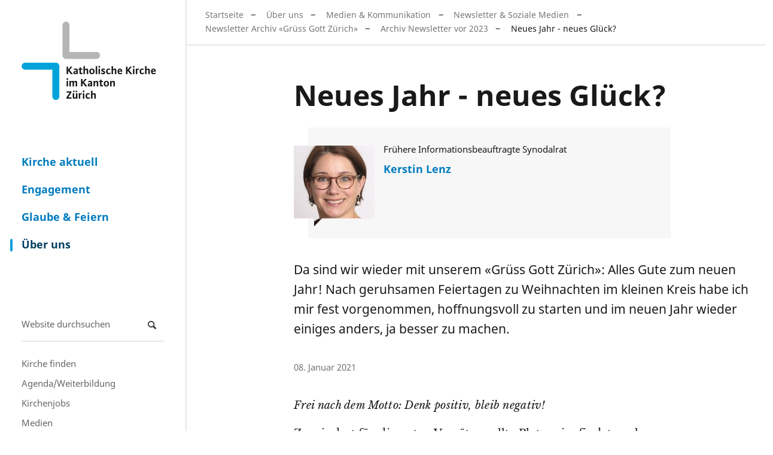

--- FILE ---
content_type: text/html;charset=utf-8
request_url: https://www.zhkath.ch/ueber-uns/news-medien/online-kommunikation-soziale-medien/archiv-fuer-newsletter-gruess-gott-zuerich/archiv-newsletter-vor-2023/newsletter-januar8
body_size: 10285
content:
<!DOCTYPE html>
<html xmlns="http://www.w3.org/1999/xhtml" lang="de" xml:lang="de">
  <head><meta http-equiv="Content-Type" content="text/html; charset=UTF-8" />
    <title>Neues Jahr - neues Glück? — Katholische Kirche im Kanton Zürich</title>
    
    
    
    
    
    
    

  <link rel="stylesheet" type="text/css" href="https://www.zhkath.ch/++theme++zhkaththeme2018/less/editor.css?t=20250926" /><meta name="twitter:card" content="summary" /><meta property="og:site_name" content="Katholische Kirche im Kanton Zürich" /><meta property="og:title" content="Neues Jahr - neues Glück?" /><meta property="og:type" content="website" /><meta name="twitter:site" content="@zhkath" /><meta property="og:article:publisher" content="https://www.facebook.com/zhkath" /><meta property="og:description" content="Da sind wir wieder mit unserem «Grüss Gott Zürich»: Alles Gute zum neuen Jahr! Nach geruhsamen Feiertagen zu Weihnachten im kleinen Kreis habe ich mir fest vorgenommen, hoffnungsvoll zu starten und im neuen Jahr wieder einiges anders, ja besser zu machen." /><meta property="og:url" content="https://www.zhkath.ch/ueber-uns/news-medien/online-kommunikation-soziale-medien/archiv-fuer-newsletter-gruess-gott-zuerich/archiv-newsletter-vor-2023/newsletter-januar8" /><meta property="og:image" content="https://www.zhkath.ch/ueber-uns/news-medien/online-kommunikation-soziale-medien/archiv-fuer-newsletter-gruess-gott-zuerich/archiv-newsletter-vor-2023/newsletter-januar8/@@download/image/A3qgTLg.jpeg" /><meta property="og:image:type" content="image/jpeg" /><meta name="description" content="Da sind wir wieder mit unserem «Grüss Gott Zürich»: Alles Gute zum neuen Jahr! Nach geruhsamen Feiertagen zu Weihnachten im kleinen Kreis habe ich mir fest vorgenommen, hoffnungsvoll zu starten und im neuen Jahr wieder einiges anders, ja besser zu machen." /><meta name="DC.description" content="Da sind wir wieder mit unserem «Grüss Gott Zürich»: Alles Gute zum neuen Jahr! Nach geruhsamen Feiertagen zu Weihnachten im kleinen Kreis habe ich mir fest vorgenommen, hoffnungsvoll zu starten und im neuen Jahr wieder einiges anders, ja besser zu machen." /><meta name="keywords" content="Newsletter" /><meta name="DC.subject" content="Newsletter" /><meta name="DC.date.created" content="2021-01-08T09:26:12+01:00" /><meta name="DC.date.modified" content="2025-05-12T12:58:07+01:00" /><meta name="DC.type" content="Seite, Nachricht, Meinung, Publikation" /><meta name="DC.format" content="text/plain" /><meta name="DC.language" content="de" /><meta name="DC.date.valid_range" content="2021/01/08 - " /><meta name="viewport" content="width=device-width, initial-scale=1" /><meta name="application-name" content="Katholische Kirche im Kanton Zürich" /><meta name="msapplication-TileColor" content="#FFFFFF" /><meta name="msapplication-TileImage" content="https://www.zhkath.ch/++theme++zhkaththeme2018/mstile-144x144.png" /><meta name="generator" content="Plone - http://plone.com" /><link rel="stylesheet" href="https://www.zhkath.ch/++plone++production/++unique++2025-03-06T11:22:53.205046/default.css" data-bundle="production" /><link rel="stylesheet" href="https://www.zhkath.ch/++plone++patternslib/++unique++2024-04-06%2014%3A45%3A38.807664/bundle-leaflet-compiled.css" data-bundle="bundle-leaflet" /><link rel="stylesheet" href="https://www.zhkath.ch/++plone++static/++unique++2024-04-06%2014%3A43%3A04.036829/plone-fontello-compiled.css" data-bundle="plone-fontello" /><link rel="stylesheet" href="https://www.zhkath.ch/++plone++static/++unique++2024-04-06%2014%3A43%3A04.040829/plone-glyphicons-compiled.css" data-bundle="plone-glyphicons" /><link rel="stylesheet" href="https://www.zhkath.ch//++theme++zhkaththeme2018/less/theme-compiled.min.css?t=20250926" data-bundle="diazo" /><link rel="canonical" href="https://www.zhkath.ch/ueber-uns/news-medien/online-kommunikation-soziale-medien/archiv-fuer-newsletter-gruess-gott-zuerich/archiv-newsletter-vor-2023/newsletter-januar8" /><link rel="apple-touch-icon-precomposed" sizes="57x57" href="https://www.zhkath.ch/++theme++zhkaththeme2018/apple-touch-icon-57x57.png" /><link rel="apple-touch-icon-precomposed" sizes="114x114" href="https://www.zhkath.ch/++theme++zhkaththeme2018/apple-touch-icon-114x114.png" /><link rel="apple-touch-icon-precomposed" sizes="72x72" href="https://www.zhkath.ch/++theme++zhkaththeme2018/apple-touch-icon-72x72.png" /><link rel="apple-touch-icon-precomposed" sizes="144x144" href="https://www.zhkath.ch/++theme++zhkaththeme2018/apple-touch-icon-144x144.png" /><link rel="apple-touch-icon-precomposed" sizes="120x120" href="https://www.zhkath.ch/++theme++zhkaththeme2018/apple-touch-icon-120x120.png" /><link rel="apple-touch-icon-precomposed" sizes="152x152" href="https://www.zhkath.ch/++theme++zhkaththeme2018/apple-touch-icon-152x152.png" /><link rel="icon" type="image/png" sizes="32x32" href="https://www.zhkath.ch/++theme++zhkaththeme2018/favicon-32x32.png" /><link rel="icon" type="image/png" sizes="16x16" href="https://www.zhkath.ch/++theme++zhkaththeme2018/favicon-16x16.png" /><link rel="search" href="https://www.zhkath.ch/@@search" title="Website durchsuchen" /><script>PORTAL_URL = 'https://www.zhkath.ch';</script><script type="text/javascript" src="https://www.zhkath.ch/++plone++production/++unique++2025-03-06T11:22:53.205046/default.js" data-bundle="production"></script><script type="text/javascript" src="https://www.zhkath.ch/++plone++patternslib/++unique++2024-04-06%2014%3A45%3A38.807664/bundle-leaflet-compiled.min.js" data-bundle="bundle-leaflet"></script><script type="text/javascript" src="https://www.zhkath.ch/++plone++patternslib/++unique++2024-04-06%2014%3A45%3A38.811664/patterns-compiled.min.js" data-bundle="patterns"></script><script src="https://www.zhkath.ch/++theme++zhkaththeme2018/js/zhkath.min.js?t=20250926"></script></head>
  <body id="visual-portal-wrapper" class="Meinung frontend icons-off notoc pat-markspeciallinks portaltype-zhkathpage section-ueber-uns site-zhkathch subsection-news-medien subsection-news-medien-online-kommunikation-soziale-medien subsection-news-medien-online-kommunikation-soziale-medien-archiv-fuer-newsletter-gruess-gott-zuerich template-pageviewstandard thumbs-on userrole-anonymous viewpermission-view" dir="ltr" data-base-url="https://www.zhkath.ch/ueber-uns/news-medien/online-kommunikation-soziale-medien/archiv-fuer-newsletter-gruess-gott-zuerich/archiv-newsletter-vor-2023/newsletter-januar8" data-view-url="https://www.zhkath.ch/ueber-uns/news-medien/online-kommunikation-soziale-medien/archiv-fuer-newsletter-gruess-gott-zuerich/archiv-newsletter-vor-2023/newsletter-januar8" data-portal-url="https://www.zhkath.ch" data-i18ncatalogurl="https://www.zhkath.ch/plonejsi18n" data-pat-markspeciallinks="{&quot;external_links_open_new_window&quot;: true, &quot;mark_special_links&quot;: true}" data-pat-pickadate="{&quot;date&quot;: {&quot;selectYears&quot;: 200}, &quot;time&quot;: {&quot;interval&quot;: 5 } }" data-pat-plone-modal="{&quot;actionOptions&quot;: {&quot;displayInModal&quot;: false}}"><div id="outer-wrapper">
          <nav id="skip-navigation">
    <ul>
        <li>
            <a href="#footer" class="visually-hidden focusable skip-link">
                <span>Direkt zu Kontakt</span>
            </a>
        </li>
        <li>
            <a href="#content-core" class="visually-hidden focusable skip-link">
                <span>Direkt zum Inhalt</span>
            </a>
        </li>
    </ul>
</nav>
          <div id="logo"><a id="portal-logo" title="" href="https://www.zhkath.ch">

   
    <img class="logo" src="https://www.zhkath.ch/@@site-logo-simple/logo_4_3.png" alt="Katholische Kirche im Kanton Zürich" />
    <img class="logo_hover" src="https://www.zhkath.ch/@@site-logo-onhover/logo_hover.png" alt="Katholische Kirche im Kanton Zürich" />
</a></div>
          <nav id="mainnavigation"><ul class="plone-nav plone-navbar-nav" id="portal-globalnav">
          <li class="kirche-aktuell"><a href="https://www.zhkath.ch/kirche-aktuell" class="state-published">Kirche aktuell</a></li><li class="engagement"><a href="https://www.zhkath.ch/engagement" class="state-published">Engagement</a></li><li class="glaube-feiern"><a href="https://www.zhkath.ch/glaube-feiern" class="state-published">Glaube &amp; Feiern</a></li><li class="ueber-uns"><a href="https://www.zhkath.ch/ueber-uns" class="state-published">Über uns</a></li>
        </ul></nav>
          <nav id="metanavigation"><aside id="portal-column-one">
      
        
<div class="portletWrapper" id="portletwrapper-706c6f6e652e6c656674636f6c756d6e0a636f6e746578740a2f7a686b61746863680a736561726368" data-portlethash="706c6f6e652e6c656674636f6c756d6e0a636f6e746578740a2f7a686b61746863680a736561726368">
<aside class="portlet portletSearch" role="search">

  <header class="portletHeader">
      <a class="tile" href="https://www.zhkath.ch/@@search">
        
        Suche
      </a>
  </header>

  <div class="portletContent">
      <form id="searchform" action="https://www.zhkath.ch/@@search" data-action="@@search">
        <div class="LSBox">
          <input class="searchField portlet-search-gadget-nols" name="SearchableText" type="text" size="15" title="Website durchsuchen" placeholder="Website durchsuchen" /><input class="searchButton" type="submit" value="Suche" />

          
        </div>
      </form>
  </div>

    <footer class="portletFooter">
        <a href="https://www.zhkath.ch/@@search" class="tile">Erweiterte Suche…</a>
    </footer>
</aside>

</div>

<div class="portletWrapper" id="portletwrapper-706c6f6e652e6c656674636f6c756d6e0a636f6e746578740a2f7a686b61746863680a706f72746c65745f7374617469632d32" data-portlethash="706c6f6e652e6c656674636f6c756d6e0a636f6e746578740a2f7a686b61746863680a706f72746c65745f7374617469632d32">

<section class="portlet portletStaticText portlet-static">

    <header class="portletHeader titleless">
           
    </header>

    <section class="portletContent">
        <p><a href="/ueber-uns/pfarreien">Kirche finden</a><br /><a href="/kirche-aktuell/veranstaltungen">Agenda/Weiterbildung</a><br /><a href="/ueber-uns/stellenmarkt">Kirchenjobs</a><br /><a href="/ueber-uns/news-medien">Medien</a><br /><a href="https://zhkath.kircheschauthin.ch/" title="Kirche schaut hin"><img alt="" class="image-richtext image-inline" src="/kirche-aktuell/resolveuid/d05b6f9b8b1a4ef8a8a981c28da5aad0/@@images/image/large" /></a></p>
    </section>
    
    

</section>
</div>


      
    </aside></nav>

          <div id="above-content" class="center-element">
        
          <a href="https://www.zhkath.ch/ueber-uns">Über uns</a>
          
        
      <nav id="portal-breadcrumbs" class="plone-breadcrumb">
  <div class="container">
    <span id="breadcrumbs-you-are-here" class="hiddenStructure">Sie sind hier</span>
    <ol aria-labelledby="breadcrumbs-you-are-here">
      <li id="breadcrumbs-home">
        <a href="https://www.zhkath.ch">Startseite</a>
      </li>
      <li id="breadcrumbs-1">
        
          <a href="https://www.zhkath.ch/ueber-uns">Über uns</a>
          
        
      </li>
      <li id="breadcrumbs-2">
        
          <a href="https://www.zhkath.ch/ueber-uns/news-medien">Medien &amp; Kommunikation</a>
          
        
      </li>
      <li id="breadcrumbs-3">
        
          <a href="https://www.zhkath.ch/ueber-uns/news-medien/online-kommunikation-soziale-medien">Newsletter &amp; Soziale Medien</a>
          
        
      </li>
      <li id="breadcrumbs-4">
        
          <a href="https://www.zhkath.ch/ueber-uns/news-medien/online-kommunikation-soziale-medien/archiv-fuer-newsletter-gruess-gott-zuerich">Newsletter Archiv «Grüss Gott Zürich»</a>
          
        
      </li>
      <li id="breadcrumbs-5">
        
          <a href="https://www.zhkath.ch/ueber-uns/news-medien/online-kommunikation-soziale-medien/archiv-fuer-newsletter-gruess-gott-zuerich/archiv-newsletter-vor-2023">Archiv Newsletter vor 2023</a>
          
        
      </li>
      <li id="breadcrumbs-6">
        
          
          <span id="breadcrumbs-current">Neues Jahr - neues Glück?</span>
        
      </li>
    </ol>
  </div>
</nav><div id="toggle-breadcrumbs"><i class="icon-down-open"></i></div></div>

          <div id="center-container-wrapper">
              <div id="center-container" class="center-element">
                  <div id="statusmessage" class="container">
      

      <div>
      </div>
    </div>
                  <main id="theme-content" class="container">
                      <article id="content">

          

          <h1 class="documentFirstHeading">
        
        Neues Jahr - neues Glück?
    </h1><div id="header-wrapper"><header><div id="viewlet-above-content-title"><span id="social-tags-body" style="display: none" itemscope="" itemtype="http://schema.org/WebPage">
  <span itemprop="name">Neues Jahr - neues Glück?</span>
  <span itemprop="description">Da sind wir wieder mit unserem «Grüss Gott Zürich»: Alles Gute zum neuen Jahr! Nach geruhsamen Feiertagen zu Weihnachten im kleinen Kreis habe ich mir fest vorgenommen, hoffnungsvoll zu starten und im neuen Jahr wieder einiges anders, ja besser zu machen.</span>
  <span itemprop="url">https://www.zhkath.ch/ueber-uns/news-medien/online-kommunikation-soziale-medien/archiv-fuer-newsletter-gruess-gott-zuerich/archiv-newsletter-vor-2023/newsletter-januar8</span>
  <span itemprop="image">https://www.zhkath.ch/ueber-uns/news-medien/online-kommunikation-soziale-medien/archiv-fuer-newsletter-gruess-gott-zuerich/archiv-newsletter-vor-2023/newsletter-januar8/@@download/image/A3qgTLg.jpeg</span>
</span>




</div><div id="viewlet-below-content-title">
</div><div class="">
        
      
        <div class="authorcard">
            <div class="metainfo">
                <div class="companyposition">Frühere Informationsbeauftragte Synodalrat</div>

                <a class="name" href="https://www.zhkath.ch/ueber-uns/autoren/kerstin-lenz">Kerstin Lenz</a>
                

                <div class="biography"></div>

            </div>

                <div class="newauthorbubble">
                <img alt="Kerstin Lenz" class="author js-lazy-image" src="++plone++rohberg.zhkath/placeholder_4_3.png" data-src="https://www.zhkath.ch/ueber-uns/autoren/kerstin-lenz/@@images/253a5ae1-36aa-4671-a0d1-8ccaad23e662.jpeg" />
    </div>
            
        </div>
      
  
    </div><div class="documentDescription description">Da sind wir wieder mit unserem «Grüss Gott Zürich»: Alles Gute zum neuen Jahr! Nach geruhsamen Feiertagen zu Weihnachten im kleinen Kreis habe ich mir fest vorgenommen, hoffnungsvoll zu starten und im neuen Jahr wieder einiges anders, ja besser zu machen.</div><div class="documentByLine">
        <span>08. Januar 2021</span>
        
        
    </div><div class="clearfix"><!-- --></div></header></div>

          <div id="viewlet-above-content-body"></div>
          <div id="content-core">
            


    <div id="parent-fieldname-text" class="notoc"><p><em>Frei nach dem Motto: Denk positiv, bleib negativ! </em></p>
<p>Zumindest für die guten Vorsätze sollte Platz sein, findet auch Sebastian Muders, Fachbereichsleiter für Bioethik an der Paulus Akademie und Moralphilosoph am Ethik-Zentrum der Universität Zürich, warnt aber davor, nach den Sternen zu greifen: «Moderate Ziele senken die Gefahr von Frustration, machen uns zufriedener und geben uns Zuversicht, uns in kleinen Schritten weiter zu verbessern.» Anlässlich seines Kurses zur Ethik der Optimierung <a href="https://www.zhkath.ch/kirche-aktuell/gesellschaft-politik/neues-jahr-gute-vorsaetze">haben wir mit ihm gesprochen</a>. Der Online-Kurs startet nächste Woche. Der junge Familienvater ist nicht nur Schnell-Redner sondern auch Schnell-Denker – muss man erlebt haben!</p>
<p><figure class=" caption"><img alt="trennlinie.png" src="../../../../administration/bilder/trennlinie.png/@@images/6e6f2ea0-fda1-4d0e-b4bc-d264536facd2.png" title="trennlinie.png" /></figure></p>
<p><em>«Wer Wind sät, wird Sturm ernten»</em></p>
<p>Diese Worte aus dem Alten Testament (Buch des Propheten Hosea) wurden traurige Realität: Amerikanerinnen und Amerikaner stürmten im wahrsten Sinn des Wortes in Washington das Kapitol, in dem die Wahl von Joe Biden zum neuen Präidenten bestätigt werden sollte. Die Bilder aus Washington schockierten weltweit. Ein laues Lüftchen war dagegen die Reaktion der US-amerikanischen Bischöfe, die rund 77 Millionen Menschen katholischen Glaubens und damit die grösste Religionsgemeinschaft des Landes vertreten. Eine <a href="https://www.kath.ch/newsd/lavierende-us-bischoefe-nach-sturm-auf-kapitol/">offizielle Stellungnahme der Bischofskonferenz</a>, die als Trump-nah gilt, fehlt nach wie vor.  </p>
<p><figure class=" caption"><img alt="trennlinie.png" src="../../../../administration/bilder/trennlinie.png/@@images/6e6f2ea0-fda1-4d0e-b4bc-d264536facd2.png" title="trennlinie.png" /></figure></p>
<p>Das neue Jahr bringt auch ein Jubiläum der anderen Art: Vor einem Jahr begann sich das Corona-Virus in der ganzen Welt auszubreiten. Die Auswirkungen der Pandemie treffen mit voller Wucht die Menschen, die bereits arm sind. Im Langstrassenviertel sind Schwester Ariane Stocklin und Pfarrer Karl Wolf deswegen täglich unterwegs und verteilen mit ihren freiwilligen Helferinnen und Helfern Mahlzeiten – rund zehnmal so viele wie zu Beginn der Pandemie. Armes reiches Zürich!</p>
<p> </p>
<p><figure class="image-richtext image-inline caption"><img alt="Sr Ariane 1.jpg" class="image-richtext image-inline" src="https://www.zhkath.ch/ueber-uns/news-medien/online-kommunikation-soziale-medien/archiv-fuer-newsletter-gruess-gott-zuerich/archiv-newsletter-vor-2023/newsletter-januar8/sr-ariane-1.jpg/@@images/668ece68-9fd7-42a5-933b-a1902379733e.jpeg" title="Sr Ariane 1.jpg" /></figure></p>
<figure class="caption"></figure>
<figure class="caption">
<p>Schwester Ariane forderte <a href="https://www.srf.ch/play/tv/rundschau/video/zoff-um-corona-impfungen-ein-jahr-pandemie?urn=urn:srf:video:82dfc72c-0336-4c21-91f3-9276035f079a">in einem Rundschau-Beitrag am Mittwoch</a> dieser Woche einen gesellschaftlichen Wandel: «Wir sehen, in welchen Gegensätzen wir eigentlich leben, wie weit die Schere in unserer Stadt auseinandergeht.» Spenden – finanziell und als Lebensmittelsäcke – nimmt <a href="https://incontro-verein.ch/">der Verein Incontro</a> gern an. Auch Jobs für Menschen, die aus dem Milieu aussteigen wollen, sind gesucht, genauso wie helfende Hände bei der täglichen Essensverteilung.</p>
</figure>
<figure class="caption"></figure>
<figure class="caption"><img alt="trennlinie.png" src="../../../../administration/bilder/trennlinie.png/@@images/6e6f2ea0-fda1-4d0e-b4bc-d264536facd2.png" title="trennlinie.png" /></figure>
<p>Neues Jahr – neuer Youtube-Kanal: Das Dekanat der Stadt Zürich wagt sich auf ungewohntes Terrain. Es lanciert unter dem Label <a href="https://www.youtube.com/watch?fbclid=IwAR0-WDzSBXTybQKguB5O1BmnSBvRfdrXQMuPWsHhQaNNUgG3p72sSqvxB8g&amp;v=KakVJN14C74&amp;feature=youtu.be">URBN.K (kurz für Urbane Kirche) einen Youtube Kanal</a>, auf dem wöchentlich Videos publiziert werden. Die Zielgruppe: Menschen im Alter von 18-45 Jahren, die sich ausserhalb der Kirche mit christlichen Werten, Glauben und Religion auseinandersetzen möchten. Simon Brechbühler ist Projektleiter und auch Moderator gemeinsam mit der Jugendarbeiterin Jana Hitz und der Theologin Romina Monferrini.</p>
<p><figure class="image-richtext image-inline caption"><img alt="" class="image-richtext image-inline" src="https://www.zhkath.ch/ueber-uns/news-medien/online-kommunikation-soziale-medien/archiv-fuer-newsletter-gruess-gott-zuerich/archiv-newsletter-vor-2023/newsletter-januar8/wobbjtg.jpeg/@@images/6ff2fd56-b4fe-471a-bb5f-99ff83c5bf9c.jpeg" title="" /><figcaption></figcaption></figure></p>
<p>Die Themen des Dreier-Gespanns: Glaubensfragen, aber nicht kirchlich eng gefasst. Sie können im Gegenteil, ebenso wie die Gäste, auch aus den Bereichen Sport, Musik, Stadtleben oder Nachhaltigkeit stammen. Drücken wir die Daumen, dass die Videos nicht nur einen Sturm im Wasserglas auslösen sondern für Rauschen im Youtube-Dschungel sorgen!</p>
<p><figure class=" caption"><img alt="trennlinie.png" src="../../../../administration/bilder/trennlinie.png/@@images/6e6f2ea0-fda1-4d0e-b4bc-d264536facd2.png" title="trennlinie.png" /></figure></p>
<p>Neues Jahr – neues Glück? Da hoffen wir doch auf unsere realistisch erreichbaren, guten Vorsätze. Ich oute mich: Ich möchte herzhaftes Vollkornbrot selber backen und kaufe heute noch die Zutaten.</p>
<p><figure class="image-richtext image-inline caption"><img alt="" class="image-richtext image-inline" src="https://www.zhkath.ch/ueber-uns/news-medien/online-kommunikation-soziale-medien/archiv-fuer-newsletter-gruess-gott-zuerich/archiv-newsletter-vor-2023/newsletter-januar8/a3qgtlg.jpeg/@@images/8cc4d893-745d-43df-b768-8ec3a47e47bf.jpeg" title="" /><figcaption></figcaption></figure></p>
<p>Und wenn dann zum Frühling eine frische Brise weht – bitte, bitte kein Sturm! – sind vielleicht schon einige Sorgen und Nöte wie weggeblasen.</p>
<p>Ein gesegnetes Wochenende zum Fest «Taufe des Herrn»,</p>
<p>herzlich Kerstin Lenz</p>
<p> </p>
<p><figure class=" caption"><img alt="trennlinie.png" src="../../../../administration/bilder/trennlinie.png/@@images/6e6f2ea0-fda1-4d0e-b4bc-d264536facd2.png" title="trennlinie.png" /></figure></p>
<p><em>Der Inhalt dieses Newsletters gibt die persönliche Meinung des Autors oder der Autorin wieder. Diese muss nicht in jedem Fall der Meinung der Katholischen Kirche im Kanton Zürich entsprechen.</em></p></div>

    

    


    

    

    
        
    

    




          </div>
          <div id="viewlet-below-content-body">


    <div class="visualClear"><!-- --></div>

    <div class="documentActions">
        

        

    </div>




</div>

          
        </article><footer>
        
      </footer>
                      <aside id="metainfo">
                          <div id="below-content"><div id="viewlet-below-content">
<nav id="category" class="documentByLine" role="navigation">
  <span id="categories-filed-under">abgelegt unter:</span>
  <ul aria-labelledby="categories-filed-under">
    <li>
        <a href="https://www.zhkath.ch/ueber-uns/news-medien/online-kommunikation-soziale-medien/archiv-fuer-newsletter-gruess-gott-zuerich/archiv-newsletter-vor-2023" class="link-category" rel="nofollow">Archiv Newsletter vor 2023</a>
      </li>
    <li>
      <a href="https://www.zhkath.ch/@@search?Subject%3Alist=Newsletter" class="link-category" rel="nofollow">Newsletter</a>
    </li>
  </ul>
</nav>



<div id="comments">

    

    <div class="commentsmainlabel">
        <span>Kommentare</span>
        
    </div>
    <div class="commentsbox">
        

        

        

        <div id="commenting" class="reply">

            <fieldset>

                <legend>Neuen Kommentar hinzufügen</legend>
                <p>Sie können einen Kommentar abgeben, indem Sie das unten stehende Formular ausfüllen. Nur Text. Web- und E-Mail-Adressen werden in anklickbare Links umgewandelt. Kommentare werden moderiert.</p>

                

                

                

                
                  
                

                <form data-pat-autotoc="levels: legend; section: fieldset; className: autotabs" class="rowlike pat-formunloadalert   kssattr-formname-pageviewstandard view-name-pageviewstandard" action="https://www.zhkath.ch/ueber-uns/news-medien/online-kommunikation-soziale-medien/archiv-fuer-newsletter-gruess-gott-zuerich/archiv-newsletter-vor-2023/newsletter-januar8/pageviewstandard" method="post" enctype="multipart/form-data">

                    

                    
                      

                      <!-- Default fieldset -->
                      

                          

                              

                              
                                  
                                      
                                          
                                              <div data-pat-inlinevalidation="{&quot;type&quot;:&quot;z3c.form&quot;}" class="field pat-inlinevalidation kssattr-fieldname-form.widgets.in_reply_to empty None" data-fieldname="form.widgets.in_reply_to" id="formfield-form-widgets-in_reply_to">
    

    <div class="fieldErrorBox"></div>

    
<input id="form-widgets-in_reply_to" name="form.widgets.in_reply_to" value="" class="hidden-widget" type="hidden" />


</div>

                                          
                                      
                                  
                                      
                                          
                                              <div data-pat-inlinevalidation="{&quot;type&quot;:&quot;z3c.form&quot;}" class="field pat-inlinevalidation kssattr-fieldname-form.widgets.author_name empty None" data-fieldname="form.widgets.author_name" id="formfield-form-widgets-author_name">
    <label for="form-widgets-author_name" class="horizontal">
        Name

        

        
    </label>

    <div class="fieldErrorBox"></div>

    
    <input id="form-widgets-author_name" name="form.widgets.author_name" class="text-widget textline-field" value="" type="text" />


</div>

                                          
                                      
                                  
                                      
                                          
                                              <div data-pat-inlinevalidation="{&quot;type&quot;:&quot;z3c.form&quot;}" class="field pat-inlinevalidation kssattr-fieldname-form.widgets.author_email empty None" data-fieldname="form.widgets.author_email" id="formfield-form-widgets-author_email">
    <label for="form-widgets-author_email" class="horizontal">
        E-Mail

        <span class="required horizontal" title="Erforderlich"> </span>

        
    </label>

    <div class="fieldErrorBox"></div>

    
    <input id="form-widgets-author_email" name="form.widgets.author_email" class="text-widget required textline-field" value="" type="text" />


</div>

                                          
                                      
                                  
                                      
                                          
                                              <div data-pat-inlinevalidation="{&quot;type&quot;:&quot;z3c.form&quot;}" class="field pat-inlinevalidation kssattr-fieldname-form.widgets.text empty None" data-fieldname="form.widgets.text" id="formfield-form-widgets-comment-text">
    <label for="form-widgets-comment-text" class="horizontal">
        Kommentar

        <span class="required horizontal" title="Erforderlich"> </span>

        
    </label>

    <div class="fieldErrorBox"></div>

    
<textarea id="form-widgets-comment-text" name="form.widgets.text" class="textarea-widget required text-field autoresize"></textarea>


</div>

                                          
                                      
                                  
                                      
                                          
                                              <div data-pat-inlinevalidation="{&quot;type&quot;:&quot;z3c.form&quot;}" class="field pat-inlinevalidation kssattr-fieldname-form.widgets.user_notification None" data-fieldname="form.widgets.user_notification" id="formfield-form-widgets-user_notification">
    

    <div class="fieldErrorBox"></div>

    
<span class="option">
  <input id="form-widgets-user_notification-0" name="form.widgets.user_notification:list" value="selected" class="single-checkbox-widget bool-field" type="hidden" />
</span>


</div>

                                          
                                      
                                  
                                      
                                          
                                              <div data-pat-inlinevalidation="{&quot;type&quot;:&quot;z3c.form&quot;}" class="field pat-inlinevalidation kssattr-fieldname-form.widgets.captcha empty None" data-fieldname="form.widgets.captcha" id="formfield-form-widgets-captcha">
    <label for="form-widgets-captcha" class="horizontal">
        Captcha

        

        
    </label>

    <div class="fieldErrorBox"></div>

    
<script src="https://hcaptcha.com/1/api.js?hl=de&amp;fallback=False&amp;" async="async" defer="defer"></script>
<div class="h-captcha" data-sitekey="8057f887-1320-4147-bb3f-ec309558d360" data-theme="light" data-type="image" data-size="normal">
</div>


</div>

                                          
                                      
                                  
                              
                          

                          <!-- Secondary fieldsets -->
                          

                      
                    

                    

                    
                        
                            <div class="formControls">
                                
                                    
<input id="form-buttons-comment" name="form.buttons.comment" class="submit-widget button-field context" value="Kommentieren" type="submit" />


                                
                                    
<input id="form-buttons-cancel" name="form.buttons.cancel" class="submit-widget button-field standalone hide" value="Abbrechen" type="submit" />


                                
                            </div>
                        
                    

                    
                    

                </form>
            


            </fieldset>
        </div>

        <p class="read-more"><a href="#" class="button">Kommentare anzeigen</a></p>
        
    </div>

    

</div>

<div id="bottom_bar" class="sticky">
	<ul class="no-list">
		<li id="bottom_bar_toggle_nl">
            <div id="toggle_nl">
        		<button>Newsletter abonnieren</button>
            </div>
			<div id="popupBox"></div>
		</li>
	</ul>
</div>
</div></div>
                          <div id="contacts" class=""></div>
                          <div id="relatedcontent">
    <div class="">
        
        <p class="relatedTitle">Das könnte Sie auch interessieren</p>
        
    </div>
    <div class="visualClear"><!-- --></div>

    

    <div class="relatedItems">
        <div class="visualClear" id="clear-space-before-relatedItemBox"><!-- --></div>

        <div class="relatedcontent_row">
            
                
                    <div class="tileItem zhkathpage Meinung">
                        <div class="tileItemInner">
                            <div class="tileimagebox">
                                <a class="flex-rectangle" href="https://www.zhkath.ch/ueber-uns/news-medien/online-kommunikation-soziale-medien/jan16">
                                    <div class="flex-rectangle-inner">
                                        <img alt="Sonne über den Wolken" class="js-lazy-image" src="++plone++rohberg.zhkath/placeholder_4_3.png" data-src="https://www.zhkath.ch/ueber-uns/news-medien/online-kommunikation-soziale-medien/jan16/@@images/f455bca5-48c6-4d1a-83ac-9bde641b40a5.jpeg" />
                                        
                                    </div>
                                </a>
                            </div>

                            <div class="authorbubble">
        
        <div class="imageboxwrapper">
            <div class="imagebox frame-43">
                <div class="frame-crop">
                    <img src="https://www.zhkath.ch/ueber-uns/autoren/saskia-richter/@@images/86dce952-1461-45a9-b12b-b6983dbe35a7.jpeg" alt="Saskia Richter" class="author" />
                </div>
            </div>
        </div>

        <div class="bubble">
            <img src="https://www.zhkath.ch/++plone++rohberg.zhkath/Bubble_blank.png" alt="Katholische Kirche im Kanton Zürich" />
        </div>
      
  </div>

                            <div class="tiletextbox">
                                <div class="tileLabel"> </div>

                                

                                <h3 class="tileHeadline">
                                    <a href="https://www.zhkath.ch/ueber-uns/news-medien/online-kommunikation-soziale-medien/jan16">Sonne über den Wolken</a>
                                </h3>
                                
                                <div class="documentByLine">
                                    
                                    von <span>Saskia Richter</span>
                                    
                                </div>
                                
                            </div>

                        </div>  <!-- tileItemInner -->

                        <div class="clearfix"><!-- --></div>
                    </div> <!-- tileItem -->
                
            
                
                    <div class="tileItem zhkathpage Meinung">
                        <div class="tileItemInner">
                            <div class="tileimagebox">
                                <a class="flex-rectangle" href="https://www.zhkath.ch/ueber-uns/news-medien/online-kommunikation-soziale-medien/jan09">
                                    <div class="flex-rectangle-inner">
                                        <img alt="Eine Zeit zum Schweigen" class="js-lazy-image" src="++plone++rohberg.zhkath/placeholder_4_3.png" data-src="https://www.zhkath.ch/ueber-uns/news-medien/online-kommunikation-soziale-medien/jan09/@@images/d64131c7-ae9f-4c1f-b4c8-15489f56220c.jpeg" />
                                        
                                    </div>
                                </a>
                            </div>

                            <div class="authorbubble">
        
        <div class="imageboxwrapper">
            <div class="imagebox frame-43">
                <div class="frame-crop">
                    <img src="https://www.zhkath.ch/ueber-uns/autoren/pfr-luis-varandas/@@images/7bd42b8e-9711-4631-a3f3-34f379764a1b.jpeg" alt="Generalvikar Luis Varandas" class="author" />
                </div>
            </div>
        </div>

        <div class="bubble">
            <img src="https://www.zhkath.ch/++plone++rohberg.zhkath/Bubble_blank.png" alt="Katholische Kirche im Kanton Zürich" />
        </div>
      
  </div>

                            <div class="tiletextbox">
                                <div class="tileLabel">Grüss Gott</div>

                                

                                <h3 class="tileHeadline">
                                    <a href="https://www.zhkath.ch/ueber-uns/news-medien/online-kommunikation-soziale-medien/jan09">Eine Zeit zum Schweigen</a>
                                </h3>
                                
                                <div class="documentByLine">
                                    
                                    von <span>Generalvikar Luis Varandas</span>
                                    
                                </div>
                                
                            </div>

                        </div>  <!-- tileItemInner -->

                        <div class="clearfix"><!-- --></div>
                    </div> <!-- tileItem -->
                
            
                
                    <div class="tileItem zhkathpage Meinung">
                        <div class="tileItemInner">
                            <div class="tileimagebox">
                                <a class="flex-rectangle" href="https://www.zhkath.ch/ueber-uns/news-medien/online-kommunikation-soziale-medien/dez19">
                                    <div class="flex-rectangle-inner">
                                        <img alt="Über Weihnacht und Weihrauch-Delirium" class="js-lazy-image" src="++plone++rohberg.zhkath/placeholder_4_3.png" data-src="https://www.zhkath.ch/ueber-uns/news-medien/online-kommunikation-soziale-medien/dez19/@@images/e8354e12-e3b9-483c-90b6-2302d014261a.jpeg" />
                                        
                                    </div>
                                </a>
                            </div>

                            <div class="authorbubble">
        
        <div class="imageboxwrapper">
            <div class="imagebox frame-43">
                <div class="frame-crop">
                    <img src="https://www.zhkath.ch/ueber-uns/autoren/simon-spengler/@@images/1a9445af-f30d-4436-b009-fc3c7986518c.jpeg" alt="Simon Spengler" class="author" />
                </div>
            </div>
        </div>

        <div class="bubble">
            <img src="https://www.zhkath.ch/++plone++rohberg.zhkath/Bubble_blank.png" alt="Katholische Kirche im Kanton Zürich" />
        </div>
      
  </div>

                            <div class="tiletextbox">
                                <div class="tileLabel"> </div>

                                

                                <h3 class="tileHeadline">
                                    <a href="https://www.zhkath.ch/ueber-uns/news-medien/online-kommunikation-soziale-medien/dez19">Über Weihnacht und Weihrauch-Delirium</a>
                                </h3>
                                
                                <div class="documentByLine">
                                    
                                    von <span>Simon Spengler</span>
                                    
                                </div>
                                
                            </div>

                        </div>  <!-- tileItemInner -->

                        <div class="clearfix"><!-- --></div>
                    </div> <!-- tileItem -->
                
            
                
                    <div class="tileItem zhkathpage Meinung">
                        <div class="tileItemInner">
                            <div class="tileimagebox">
                                <a class="flex-rectangle" href="https://www.zhkath.ch/ueber-uns/news-medien/online-kommunikation-soziale-medien/dez12">
                                    <div class="flex-rectangle-inner">
                                        <img alt="Eine Million Lichter für den Frieden" class="js-lazy-image" src="++plone++rohberg.zhkath/placeholder_4_3.png" data-src="https://www.zhkath.ch/ueber-uns/news-medien/online-kommunikation-soziale-medien/dez12/@@images/1a6d7036-d6bb-41f1-9035-bb9c5b76b51e.jpeg" />
                                        
                                    </div>
                                </a>
                            </div>

                            <div class="authorbubble">
        
        <div class="imageboxwrapper">
            <div class="imagebox frame-43">
                <div class="frame-crop">
                    <img src="https://www.zhkath.ch/ueber-uns/autoren/manuela-moser/@@images/daa18945-b1b3-42cd-8b5d-bdda2dfa3be3.jpeg" alt="Manuela Moser" class="author" />
                </div>
            </div>
        </div>

        <div class="bubble">
            <img src="https://www.zhkath.ch/++plone++rohberg.zhkath/Bubble_blank.png" alt="Katholische Kirche im Kanton Zürich" />
        </div>
      
  </div>

                            <div class="tiletextbox">
                                <div class="tileLabel"> </div>

                                

                                <h3 class="tileHeadline">
                                    <a href="https://www.zhkath.ch/ueber-uns/news-medien/online-kommunikation-soziale-medien/dez12">Eine Million Lichter für den Frieden</a>
                                </h3>
                                
                                <div class="documentByLine">
                                    
                                    von <span>Manuela Moser</span>
                                    
                                </div>
                                
                            </div>

                        </div>  <!-- tileItemInner -->

                        <div class="clearfix"><!-- --></div>
                    </div> <!-- tileItem -->
                
            
        </div>

    </div>
</div>
                          <div id="calltoaction"><div id="calltoactionviewlet" style="background-color: #D9017A">
    
        <div class="ctablock">
            <div class="ctablockInner">
                <ul class="ctalist">
                    <li>
                        
                        
                            <span class="sharingbutton">Diesen Artikel weiterempfehlen</span>
                            <div class="shariff" data-services="['twitter', 'facebook', 'mail']" data-url="https://www.zhkath.ch/ueber-uns/news-medien/online-kommunikation-soziale-medien/archiv-fuer-newsletter-gruess-gott-zuerich/archiv-newsletter-vor-2023/newsletter-januar8" data-theme="standard" data-orientation="vertical" data-mail-url="mailto:" data-mail-subject="Neues Jahr - neues Glück? - Katholische Kirche im Kanton Zürich" data-mail-body="Da sind wir wieder mit unserem «Grüss Gott Zürich»: Alles Gute zum neuen Jahr! Nach geruhsamen Feiertagen zu Weihnachten im kleinen Kreis habe ich mir fest vorgenommen, hoffnungsvoll zu starten und im neuen Jahr wieder einiges anders, ja besser zu machen.  https://www.zhkath.ch/ueber-uns/news-medien/online-kommunikation-soziale-medien/archiv-fuer-newsletter-gruess-gott-zuerich/archiv-newsletter-vor-2023/newsletter-januar8" data-lang="de" data-title="Neues Jahr - neues Glück? - Katholische Kirche im Kanton Zürich">
                                Sharing with Shariff
                            </div>
                        
                    </li>
                </ul>

                <h3>Mach mit</h3>
            </div>
        </div>
    

    <link href="https://www.zhkath.ch/++plone++collective.multiplecalltoactions/shariff/shariff_calltoaction.css" rel="stylesheet" />
    <script defer="defer" src="https://www.zhkath.ch/++plone++collective.multiplecalltoactions/shariff/shariff.min.js"></script>

    <style>
        .shariff {
            display: none;
        }
    </style>
    <script>
        var $ = jQuery.noConflict();
        // $ is now an alias to the jQuery function; creating the new alias is optional.
        
        $(document).ready(function() {
            $(".sharingbutton").click(function() {
                $(this).parent().find(".shariff").toggle("slow");
            });
        });
    </script>

</div></div>
                      </aside>
                  </main>

              </div>
          </div>

          <div id="footer-filler"></div>
          <footer id="footer" class="container-fluid">
              <div class="row">
                  <div id="theme-footer" class="container">
                    <div id="theme-footer-left"><section class="portletContent footerPortletLeft ">
             
        <p><a href="https://www.zhkath.ch/ueber-uns/intranet-ikath" rel="noopener" title="ikath">Intranet (iKath)</a><br /><a href="https://www.zhkath.ch/ueber-uns/support">Support</a><br /><a href="https://www.zhkath.ch/ueber-uns/kontakt">Kontakt</a></p>
<p class="dividing-border"><a class="icon-facebook" href="https://www.facebook.com/zhkath" rel="noopener" target="_blank"><span class="text-mail">Facebook</span></a> <a class="icon-instagram" href="https://www.instagram.com/zhkath" rel="noopener" target="_blank"><span class="text-mail">Instagram</span></a> <a class="icon-youtube-play" href="https://www.youtube.com/user/zhkath" rel="noopener" target="_blank"><span class="text-mail">Youtube</span></a> <a class="icon-linkedin" href="https://www.linkedin.com/company/zhkath/" rel="noopener" target="_blank"><span class="text-mail">Linkedin</span></a> <strong><a href="https://www.whatsapp.com/channel/0029Vb71kFtGpLHQxgWny423">Whatsapp</a></strong></p>
<p><strong>© 2026 Katholische Kirche im Kanton Zürich</strong></p>
    </section></div>
                    <div id="theme-footer-right">
                        <div id="theme-footer-right-top"></div>
                        <div id="theme-footer-right-bottom"><ul id="portal-siteactions">

    <li id="siteaction-Impressum"><a href="https://www.zhkath.ch//ueber-uns/impressum" title="Impressum">Impressum</a></li>
    <li id="siteaction-copy2_of_Impressum"><a href="https://www.zhkath.ch//ueber-uns/datenschutz" title="Datenschutz">Datenschutz</a></li>
    <li id="siteaction-zhkathsitemap"><a href="https://www.zhkath.ch/sitemap" title="Sitemap">Sitemap</a></li>
    <li id="siteaction-login"><a href="https://www.zhkath.ch/login" title="Anmelden">Anmelden</a></li>
</ul></div>
                    </div>
                  </div>
              </div>
              <div id="searchportletsSearch"></div>
              <div id="searchportletsFilter"></div>
              <div id="footeranalytics"><div id="plone-analytics"><!-- Matomo Tag Manager -->
<script>
var _mtm = window._mtm = window._mtm || [];
_mtm.push({'mtm.startTime': (new Date().getTime()), 'event': 'mtm.Start'});
var d=document, g=d.createElement('script'), s=d.getElementsByTagName('script')[0];
g.async=true; g.src='https://www.zhkath.ch/matomo/piwik/js/container_cfT6Zf1f.js'; s.parentNode.insertBefore(g,s);
</script>
<!-- End Matomo Tag Manager --></div></div>
              <div id="link_up"><span></span></div>
          </footer>


      </div><script src="https://www.zhkath.ch/++plone++rohberg.zhkath/js/bootstrap.bundle.min.js"></script></body>
</html>

--- FILE ---
content_type: text/css; charset=utf-8
request_url: https://www.zhkath.ch/++plone++collective.multiplecalltoactions/shariff/shariff_calltoaction.css
body_size: 92
content:
@import "shariff.complete.css";
.sharingbutton {
    cursor: pointer;
}
